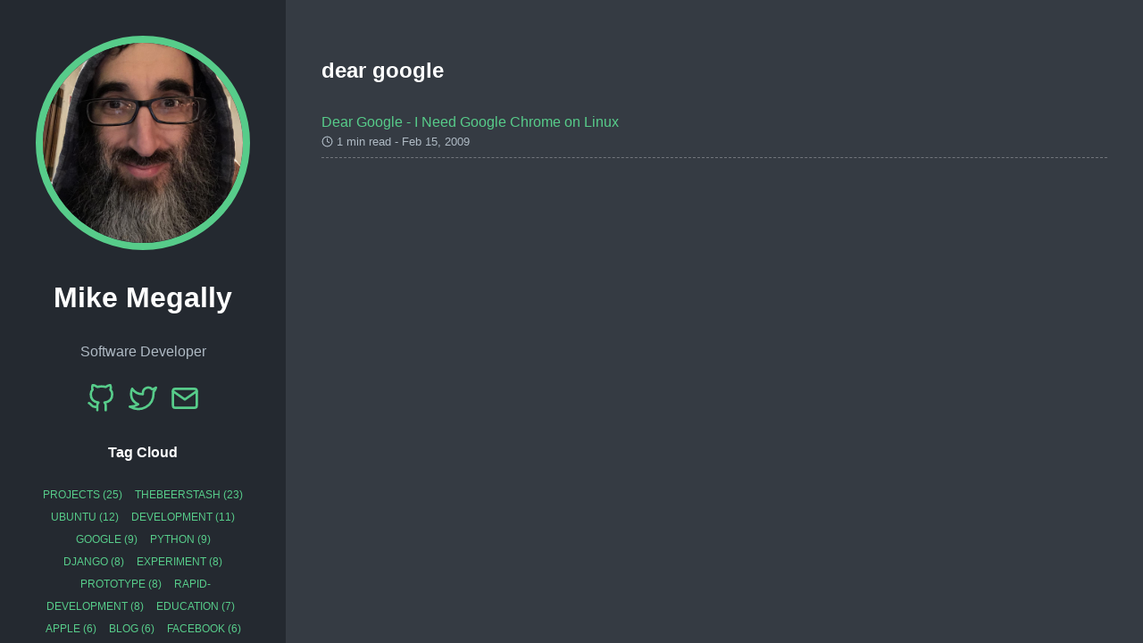

--- FILE ---
content_type: text/html; charset=utf-8
request_url: https://www.cmsimike.com/blog/tags/dear-google/
body_size: 2189
content:
<!doctype html>
<html lang="en-us">
  <head>
    <title>dear google // Mike Megally</title>
    <meta charset="utf-8" />
    <meta name="generator" content="Hugo 0.101.0" />
    <meta name="viewport" content="width=device-width, initial-scale=1" />
    <meta name="author" content="Mike Megally" />
    <meta name="description" content="" />
    <link rel="stylesheet" href="https://www.cmsimike.com/css/main.min.73bf570dd076470c2131756ae1e0ef135e06a2fdd72737dbffe431b50ae4d0d1.css" />

    
<script type="application/javascript">
var doNotTrack = false;
if (!doNotTrack) {
	(function(i,s,o,g,r,a,m){i['GoogleAnalyticsObject']=r;i[r]=i[r]||function(){
	(i[r].q=i[r].q||[]).push(arguments)},i[r].l=1*new Date();a=s.createElement(o),
	m=s.getElementsByTagName(o)[0];a.async=1;a.src=g;m.parentNode.insertBefore(a,m)
	})(window,document,'script','https://www.google-analytics.com/analytics.js','ga');
	ga('create', 'UA-4438341-1', 'auto');
	
	ga('send', 'pageview');
}
</script>
    <meta name="twitter:card" content="summary"/>
<meta name="twitter:title" content="dear google"/>
<meta name="twitter:description" content="Software Developer"/>

    <meta property="og:title" content="dear google" />
<meta property="og:description" content="Software Developer" />
<meta property="og:type" content="website" />
<meta property="og:url" content="https://www.cmsimike.com/blog/tags/dear-google/" />



  </head>
  <body>
    <header class="app-header">
      <a href="https://www.cmsimike.com"><img class="app-header-avatar" src="/avatar.jpg" alt="Mike Megally" /></a>
      <h1>Mike Megally</h1>
      <p>Software Developer</p>
      <div class="app-header-social">
        
          <a target="_blank" href="https://github.com/cmsimike"><svg xmlns="http://www.w3.org/2000/svg" width="24" height="24" viewBox="0 0 24 24" fill="none" stroke="currentColor" stroke-width="2" stroke-linecap="round" stroke-linejoin="round" class="icon icon-github">
  <title>github</title>
  <path d="M9 19c-5 1.5-5-2.5-7-3m14 6v-3.87a3.37 3.37 0 0 0-.94-2.61c3.14-.35 6.44-1.54 6.44-7A5.44 5.44 0 0 0 20 4.77 5.07 5.07 0 0 0 19.91 1S18.73.65 16 2.48a13.38 13.38 0 0 0-7 0C6.27.65 5.09 1 5.09 1A5.07 5.07 0 0 0 5 4.77a5.44 5.44 0 0 0-1.5 3.78c0 5.42 3.3 6.61 6.44 7A3.37 3.37 0 0 0 9 18.13V22"></path>
</svg></a>
        
          <a target="_blank" href="https://twitter.com/cmsimike"><svg xmlns="http://www.w3.org/2000/svg" width="24" height="24" viewBox="0 0 24 24" fill="none" stroke="currentColor" stroke-width="2" stroke-linecap="round" stroke-linejoin="round" class="icon icon-twitter">
  <title>twitter</title>
  <path d="M23 3a10.9 10.9 0 0 1-3.14 1.53 4.48 4.48 0 0 0-7.86 3v1A10.66 10.66 0 0 1 3 4s-4 9 5 13a11.64 11.64 0 0 1-7 2c9 5 20 0 20-11.5a4.5 4.5 0 0 0-.08-.83A7.72 7.72 0 0 0 23 3z"></path>
</svg></a>
        
          <a target="_blank" href="mailto:cmsimike@gmail.com"><svg xmlns="http://www.w3.org/2000/svg" width="24" height="24" viewBox="0 0 24 24" fill="none" stroke="currentColor" stroke-width="2" stroke-linecap="round" stroke-linejoin="round" class="icon icon-mail">
  <title>mail</title>
  <path d="M4 4h16c1.1 0 2 .9 2 2v12c0 1.1-.9 2-2 2H4c-1.1 0-2-.9-2-2V6c0-1.1.9-2 2-2z"></path><polyline points="22,6 12,13 2,6"></polyline>
</svg></a>
        
      </div>
      <div class="tag-cloud">
        <h4>Tag Cloud</h4>
        <div id="theme-tagcloud" class="col-sm-12" style="margin-bottom: 15px;">






<a href="/blog/tags/projects" class="btn btn-default" role="button" style="text-transform: uppercase; font-size: 12px; padding-right: 5px; padding-left: 5px;" >projects&nbsp;<span class="badge">(25)</span></a>




<a href="/blog/tags/thebeerstash" class="btn btn-default" role="button" style="text-transform: uppercase; font-size: 12px; padding-right: 5px; padding-left: 5px;" >thebeerstash&nbsp;<span class="badge">(23)</span></a>




<a href="/blog/tags/ubuntu" class="btn btn-default" role="button" style="text-transform: uppercase; font-size: 12px; padding-right: 5px; padding-left: 5px;" >ubuntu&nbsp;<span class="badge">(12)</span></a>




<a href="/blog/tags/development" class="btn btn-default" role="button" style="text-transform: uppercase; font-size: 12px; padding-right: 5px; padding-left: 5px;" >development&nbsp;<span class="badge">(11)</span></a>




<a href="/blog/tags/google" class="btn btn-default" role="button" style="text-transform: uppercase; font-size: 12px; padding-right: 5px; padding-left: 5px;" >google&nbsp;<span class="badge">(9)</span></a>




<a href="/blog/tags/python" class="btn btn-default" role="button" style="text-transform: uppercase; font-size: 12px; padding-right: 5px; padding-left: 5px;" >python&nbsp;<span class="badge">(9)</span></a>




<a href="/blog/tags/django" class="btn btn-default" role="button" style="text-transform: uppercase; font-size: 12px; padding-right: 5px; padding-left: 5px;" >django&nbsp;<span class="badge">(8)</span></a>




<a href="/blog/tags/experiment" class="btn btn-default" role="button" style="text-transform: uppercase; font-size: 12px; padding-right: 5px; padding-left: 5px;" >experiment&nbsp;<span class="badge">(8)</span></a>




<a href="/blog/tags/prototype" class="btn btn-default" role="button" style="text-transform: uppercase; font-size: 12px; padding-right: 5px; padding-left: 5px;" >prototype&nbsp;<span class="badge">(8)</span></a>




<a href="/blog/tags/rapid-development" class="btn btn-default" role="button" style="text-transform: uppercase; font-size: 12px; padding-right: 5px; padding-left: 5px;" >rapid-development&nbsp;<span class="badge">(8)</span></a>




<a href="/blog/tags/education" class="btn btn-default" role="button" style="text-transform: uppercase; font-size: 12px; padding-right: 5px; padding-left: 5px;" >education&nbsp;<span class="badge">(7)</span></a>




<a href="/blog/tags/apple" class="btn btn-default" role="button" style="text-transform: uppercase; font-size: 12px; padding-right: 5px; padding-left: 5px;" >apple&nbsp;<span class="badge">(6)</span></a>




<a href="/blog/tags/blog" class="btn btn-default" role="button" style="text-transform: uppercase; font-size: 12px; padding-right: 5px; padding-left: 5px;" >blog&nbsp;<span class="badge">(6)</span></a>




<a href="/blog/tags/facebook" class="btn btn-default" role="button" style="text-transform: uppercase; font-size: 12px; padding-right: 5px; padding-left: 5px;" >facebook&nbsp;<span class="badge">(6)</span></a>




<a href="/blog/tags/iphone" class="btn btn-default" role="button" style="text-transform: uppercase; font-size: 12px; padding-right: 5px; padding-left: 5px;" >iphone&nbsp;<span class="badge">(6)</span></a>




<a href="/blog/tags/iphone-development-experiment" class="btn btn-default" role="button" style="text-transform: uppercase; font-size: 12px; padding-right: 5px; padding-left: 5px;" >iphone-development-experiment&nbsp;<span class="badge">(5)</span></a>




<a href="/blog/tags/objective-c" class="btn btn-default" role="button" style="text-transform: uppercase; font-size: 12px; padding-right: 5px; padding-left: 5px;" >objective-c&nbsp;<span class="badge">(5)</span></a>




<a href="/blog/tags/upgrade" class="btn btn-default" role="button" style="text-transform: uppercase; font-size: 12px; padding-right: 5px; padding-left: 5px;" >upgrade&nbsp;<span class="badge">(5)</span></a>




<a href="/blog/tags/advertising" class="btn btn-default" role="button" style="text-transform: uppercase; font-size: 12px; padding-right: 5px; padding-left: 5px;" >advertising&nbsp;<span class="badge">(4)</span></a>




<a href="/blog/tags/code" class="btn btn-default" role="button" style="text-transform: uppercase; font-size: 12px; padding-right: 5px; padding-left: 5px;" >code&nbsp;<span class="badge">(4)</span></a>




<a href="/blog/tags/osx" class="btn btn-default" role="button" style="text-transform: uppercase; font-size: 12px; padding-right: 5px; padding-left: 5px;" >osx&nbsp;<span class="badge">(4)</span></a>




<a href="/blog/tags/random" class="btn btn-default" role="button" style="text-transform: uppercase; font-size: 12px; padding-right: 5px; padding-left: 5px;" >random&nbsp;<span class="badge">(4)</span></a>




<a href="/blog/tags/software" class="btn btn-default" role="button" style="text-transform: uppercase; font-size: 12px; padding-right: 5px; padding-left: 5px;" >software&nbsp;<span class="badge">(4)</span></a>




<a href="/blog/tags/windows" class="btn btn-default" role="button" style="text-transform: uppercase; font-size: 12px; padding-right: 5px; padding-left: 5px;" >windows&nbsp;<span class="badge">(4)</span></a>




<a href="/blog/tags/fail" class="btn btn-default" role="button" style="text-transform: uppercase; font-size: 12px; padding-right: 5px; padding-left: 5px;" >fail&nbsp;<span class="badge">(3)</span></a>




<a href="/blog/tags/maintenance" class="btn btn-default" role="button" style="text-transform: uppercase; font-size: 12px; padding-right: 5px; padding-left: 5px;" >maintenance&nbsp;<span class="badge">(3)</span></a>




<a href="/blog/tags/messaging" class="btn btn-default" role="button" style="text-transform: uppercase; font-size: 12px; padding-right: 5px; padding-left: 5px;" >messaging&nbsp;<span class="badge">(3)</span></a>




<a href="/blog/tags/mistake" class="btn btn-default" role="button" style="text-transform: uppercase; font-size: 12px; padding-right: 5px; padding-left: 5px;" >mistake&nbsp;<span class="badge">(3)</span></a>




<a href="/blog/tags/social-networking" class="btn btn-default" role="button" style="text-transform: uppercase; font-size: 12px; padding-right: 5px; padding-left: 5px;" >social-networking&nbsp;<span class="badge">(3)</span></a>




<a href="/blog/tags/switch" class="btn btn-default" role="button" style="text-transform: uppercase; font-size: 12px; padding-right: 5px; padding-left: 5px;" >switch&nbsp;<span class="badge">(3)</span></a>




<a href="/blog/tags/tidings" class="btn btn-default" role="button" style="text-transform: uppercase; font-size: 12px; padding-right: 5px; padding-left: 5px;" >tidings&nbsp;<span class="badge">(3)</span></a>




<a href="/blog/tags/twitter" class="btn btn-default" role="button" style="text-transform: uppercase; font-size: 12px; padding-right: 5px; padding-left: 5px;" >twitter&nbsp;<span class="badge">(3)</span></a>




<a href="/blog/tags/unity" class="btn btn-default" role="button" style="text-transform: uppercase; font-size: 12px; padding-right: 5px; padding-left: 5px;" >unity&nbsp;<span class="badge">(3)</span></a>




<a href="/blog/tags/video-games" class="btn btn-default" role="button" style="text-transform: uppercase; font-size: 12px; padding-right: 5px; padding-left: 5px;" >video-games&nbsp;<span class="badge">(3)</span></a>




<a href="/blog/tags/vpn" class="btn btn-default" role="button" style="text-transform: uppercase; font-size: 12px; padding-right: 5px; padding-left: 5px;" >vpn&nbsp;<span class="badge">(3)</span></a>


</div>
      </div>
    </header>
    <main class="app-container">
      
  <article>
    <h1>dear google</h1>
    <ul class="posts-list">
      
        <li class="posts-list-item">
          <a class="posts-list-item-title" href="https://www.cmsimike.com/blog/2009/02/15/dear-google-i-need-google-chrome-on-linux/">Dear Google - I Need Google Chrome on Linux</a>
          <span class="posts-list-item-description">
            <svg xmlns="http://www.w3.org/2000/svg" width="24" height="24" viewBox="0 0 24 24" fill="none" stroke="currentColor" stroke-width="2" stroke-linecap="round" stroke-linejoin="round" class="icon icon-clock">
  <title>clock</title>
  <circle cx="12" cy="12" r="10"></circle><polyline points="12 6 12 12 16 14"></polyline>
</svg> 1 min read -
            Feb 15, 2009
          </span>
        </li>
      
    </ul>
    



  </article>

    </main>
  </body>
</html>


--- FILE ---
content_type: text/plain
request_url: https://www.google-analytics.com/j/collect?v=1&_v=j102&a=770306080&t=pageview&_s=1&dl=https%3A%2F%2Fwww.cmsimike.com%2Fblog%2Ftags%2Fdear-google%2F&ul=en-us%40posix&dt=dear%20google%20%2F%2F%20Mike%20Megally&sr=1280x720&vp=1280x720&_u=IEBAAEABAAAAACAAI~&jid=1044030345&gjid=1855651322&cid=1655288575.1768687946&tid=UA-4438341-1&_gid=1595425055.1768687946&_r=1&_slc=1&z=1768854022
body_size: -450
content:
2,cG-HBPSPQD5S4